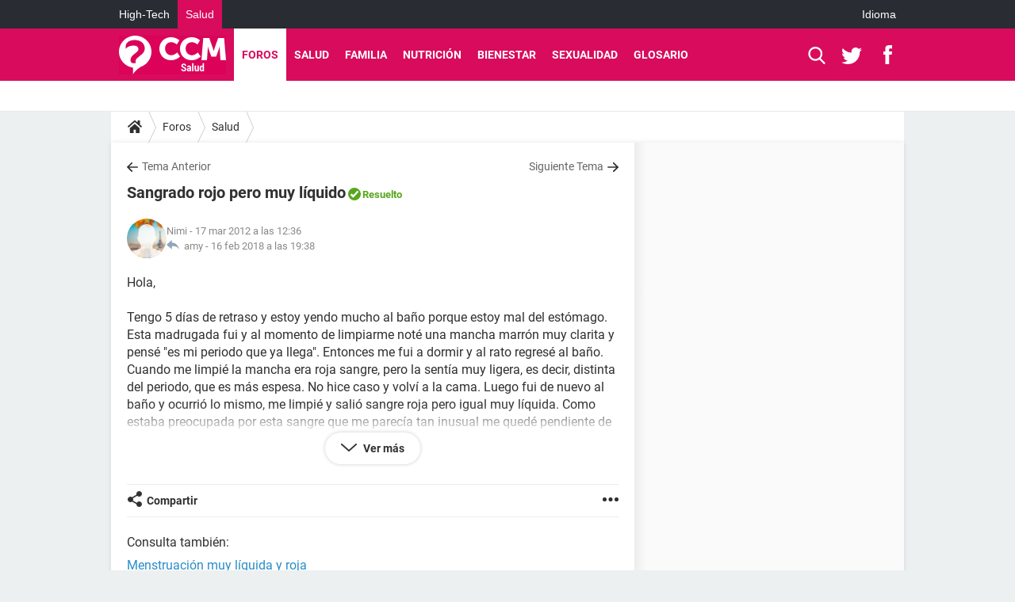

--- FILE ---
content_type: text/html; charset=UTF-8
request_url: https://salud.ccm.net/forum/affich-163907-sangrado-rojo-pero-muy-liquido
body_size: 20530
content:

<!--Akamai-ESI:PAGE:setreftime=1766417701/--><!DOCTYPE html>
<!--[if IE 8 ]> <html lang="es" dir="ltr" class="no-js ie8 lt-ie9 oldie"> <![endif]-->
<!--[if IE 9 ]> <html lang="es" dir="ltr" class="no-js ie9"> <![endif]-->
<!--[if gt IE 9]><!--> <html lang="es" dir="ltr"> <!--<![endif]-->

<head prefix="og: http://ogp.me/ns# fb: http://ogp.me/ns/fb#">
    <meta charset="utf-8">
    <meta http-equiv="X-UA-Compatible" content="IE=edge,chrome=1">
    <meta name="viewport" content="width=device-width, initial-scale=1.0" />

    <style>
        :root {
            --for-color-primary: #D90B5D;
            --for-color-primary--lighten: #f42376;
            --for-color-primary--darken: #c10a53;
        }
    </style>
    
    <title>Sangrado rojo pero muy líquido [Resuelto]</title>

<script>
    var dataLayer = [{"appConfig":{"subContainers":["GTM-M7SKCCH"]},"tagName1":"post-avec-ds-basic","site":"salud.ccm.net","environnement":"production","pageType/screenType":"classique","sessionType":"nonConnectee","userStatus":"Anonyme","forumTheme":"Salud","QuestionRepondue":"oui","QuestionResolue":"oui","NbReponses":4,"idArticle":163907,"idAuthor":0,"DateFinDiscussion":"16-02-2018","DateDebutDiscussion":"17-03-2012","level1":"forum","level2":"Salud","application":"forum","pageCategory":"Sujet Forum","theme":"Salud","country":"US","asnum":"16509"}];

            !function(e){"use strict";var t,n,o,r=function(){},s=Object.getOwnPropertyNames(window.console).reduce((function(e,t){return"function"==typeof console[t]&&(e[t]=r),e}),{}),a=function(){return s},i=e.console;if("object"==typeof e.JSON&&"function"==typeof e.JSON.parse&&"object"==typeof e.console&&"function"==typeof Object.keys){var c={available:["others.catch","others.show"],broadcasted:[]},u={available:["others.catch","others.show"]},d=(t=/^\s+(.*)\s+$/g,n=function(e){return Math.pow(9,e)},o=function(e){return parseInt((e.charCodeAt()<<9)%242)},{get:function(e){e=e.replace(t,"$1");for(var r=[0,0,0],s=0,a=0;s<e.length;s++)a=parseInt(s/r.length),r[s%3]+=parseInt(o(e[s])/n(a));for(s=0;s<r.length;s++)r[s]>255&&(r[s]=255);return r},toRGB:function(e){return"rgb("+e.join(",")+")"},visible:function(e){return e[0]>220||e[1]>220||e[2]>220?[0,0,0]:[255,255,255]}});e.getConsole=function(e){if("string"!=typeof e)throw"getConsole need a tag name (string)";var t=e.split(".");if(function(e){var t,n=e.split(".")[0];-1===c.available.indexOf(n)&&(c.available.push(n),(t=document.createEvent("CustomEvent")).initCustomEvent("getConsole.tag.available",0,0,n),document.dispatchEvent(t)),-1===u.available.indexOf(e)&&(u.available.push(e),(t=document.createEvent("CustomEvent")).initCustomEvent("getConsole.fulltag.available",0,0,n),document.dispatchEvent(t))}(e=t[0]),-1!==c.broadcasted.indexOf(e)){var n=function(e){var t=[],n=[];return e.forEach((function(e){t.push("%c "+e.name+" "),n.push("background-color:"+e.bgColor+";color:"+e.color+";border-radius:2px;")})),[t.join("")].concat(n)}(t.map((function(e){var t=d.get(e);return{name:e,color:d.toRGB(d.visible(t)),bgColor:d.toRGB(t)}}))),o=["log","warn","error","info","group","groupCollapsed","groupEnd"].reduce(((e,t)=>(e[t]=n.reduce(((e,t)=>e.bind(window.console,t)),window.console[t]),e)),{});return Object.keys(i).forEach((function(e){void 0===o[e]&&(o[e]=i[e])})),o}return a()},e.getConsole.tags=c,c.broadcasted=function(){try{var e=localStorage.getItem("getConsole");e=null===e?[]:JSON.parse(e)}catch(t){e=[]}return e}(),-1!==c.broadcasted.indexOf("others.catch")&&(e.console=e.getConsole("others.show"))}else e.getConsole=a}(window),logger={_buffer:[],log:function(){"use strict";this._buffer.push(arguments)}},function(e){"use strict";var t={domains:["hpphmfubhnbobhfs","bnb{po.betztufn","beoyt","epvcmfdmjdl","hpphmftzoejdbujpo","wjefptufq","s77ofu","ufbet","vosvmznfejb","tnbsubetfswfs","tljnsftpvsdft","{fcftupg","uumce","hpphmfbqjt","wjefpqmb{b","hpphmfbetfswjdft","fggfdujwfnfbtvsf","pvucsbjo","ubcppmb"],classes:"ufyuBe!BeCpy!qvc`411y361!qvc`411y361n!qvc`839y:1!ufyu.be!ufyuBe!Mjhbuvt!ufyu`be!ufyu`bet!ufyu.bet!ufyu.be.mjolt",event:{category:"pbt`mpbefe",action:"gbjm"}},n=e.getConsole("inObs"),o=0,r={},s=function(e,t){return t=t||1,e.split("").map((function(e){return String.fromCharCode(e.charCodeAt()+t)})).join("")},a=[];e.integrityObserver={state:{net:null,dom:null,perf:null},corrupted:0,listen:function(e){this.corrupted?e(this.state):a.push(e)},sendToListeners:function(){a.forEach(function(e){e(this.state)}.bind(this))},reportCorruption:function(){var e=function(){"undefined"!=typeof ga?ga("send",{hitType:"event",eventCategory:s(t.event.category,-1),eventAction:s(t.event.action,-1),nonInteraction:1}):setTimeout(e,100)};e()},reportListCorruption:function(){var e,t=[];for(e in this.state)this.state[e]&&t.push(e);t.length>0&&((new Image).src="https://lists.ccmbg.com/st?t="+encodeURIComponent(t.join(","))+"&d="+window.location.host.split(/\./).slice(0,-1).join("."))},reportChange:function(){this.sendToListeners(),this.reportCorruption()},init:function(){var e=function(e){return function(t){this.state[e]=t,t&&(!this.corrupted&&this.reportChange(),this.corrupted=1)}.bind(this)};!function(e){if("undefined"!=typeof MutationObserver){var n=document.createElement("div"),o=document.getElementsByTagName("html")[0],r={},a={childList:1,attributes:1,characterData:1,subtree:1},i=0,c=new MutationObserver((function(t){t.forEach((function(t){"style"===t.attributeName&&(c.disconnect(),"none"===t.target.style.display&&!e.called&&(e.called=1)&&e.call(r,1))}))})),u=new MutationObserver((function(t){t.forEach((function(t){try{if("childList"===t.type&&"HTML"===t.target.nodeName&&t.addedNodes.length&&"BODY"===t.addedNodes[0].nodeName&&!i){i=1,t.addedNodes[0].appendChild(n);var o=getComputedStyle(n);if(r=t.addedNodes[0],u.disconnect(),/Trident/.test(navigator.userAgent))return void setTimeout((function(){!e.called&&(e.called=1)&&e.call(r,0)}),50);setTimeout((function(){t.addedNodes[0].removeChild(n)}),60),c.disconnect(),e.call(t.addedNodes[0],"none"===o.getPropertyValue("display")||/url\("about:abp/.test(o.getPropertyValue("-moz-binding")))}}catch(e){}}))}));n.className=s(t.classes,-1),n.style.display="block",u.observe(o,a),c.observe(n,a)}else e.call(0,0)}(e.call(this,"dom")),function(e,a){if("undefined"!=typeof MutationObserver&&void 0!==URL.prototype){var i=document.getElementsByTagName("html")[0],c=0,u=new MutationObserver((function(i){i.forEach((function(i){try{var d,l,f,p="",g=new Date,h=function(){};if("childList"===i.type&&i.addedNodes.length&&void 0!==(d=i.addedNodes[0]).src&&("SCRIPT"===(p=d.nodeName)||"IFRAME"===p)){try{l=new URL(d.src),f=l&&l.host?l.host.split(/\./).slice(-2).shift():null}catch(e){}h=i.addedNodes[0].onerror,i.addedNodes[0].onerror=function(){try{n.warn("Missing script",d.src),!c&&f&&-1!==t.domains.indexOf(s(f))&&(new Date).getTime()-g.getTime()<1500&&(n.warn("Integrity violation on ",d.src," not observing anymore !"),u.disconnect(),c=1,e(1)),"function"==typeof h&&h.apply(this,Array.prototype.slice.call(arguments))}catch(e){}},"function"==typeof performance.getEntriesByType&&o<2&&"SCRIPT"===p&&-1!==t.domains.indexOf(s(f))&&(void 0===r[f]||"hpphmfubhnbobhfs"===s(f))&&(r[f]=1,i.addedNodes[0].addEventListener("load",(function(){-1===performance.getEntriesByType("resource").map((function(e){return e.name})).indexOf(d.src)&&2==++o&&(u.disconnect(),a(1))})))}}catch(e){}}))}));u.observe(i,{childList:1,attributes:1,characterData:1,subtree:1})}else e.call(0,0)}(e.call(this,"net"),e.call(this,"perf")),window.addEventListener("load",function(){this.reportListCorruption()}.bind(this))}},"function"==typeof Object.bind&&e.integrityObserver.init()}(window),function(e,t,n,o){"use strict";void 0===e._gtm&&(e._gtm={events:{on:[],ready:[],readyAll:[],trigger:function(e){this._trigger.push(e)},_trigger:[]},versions:{},onReady:[]}),void 0===e._gtm.versions&&(e._gtm.versions={}),e._gtm.versions.staticheader=1,e._gtm.state="loading";var r=dataLayer[0].appConfig,s=["GTM-N4SNZN"],a=r.subContainers||[],i=e.getConsole("GTM").log,c=function(e){if(void 0!==t.dispatchEvent){var n=null;"function"==typeof Event?n=new Event(e):(n=t.createEvent("Event")).initEvent(e,0,0),t.dispatchEvent(n)}},u=function(){u.state++,u.state===s.length&&(e._gtm.state="loaded",c("gtm.loaded"))},d=function(){e._gtm.state="error",c("gtm.error"),l.clearWorkspacesInfo(this)};u.state=0,s=s.concat(a),i("Loading sub containers:",a);var l={infoKey:"ccm_gtm_workspaces",workspacesInfo:{},fetchWorkspacesInfo:function(){try{this.workspacesInfo=this.getInfoFromQuerystring()||this.getInfoFromCookie()||{}}catch(e){console.error("Cannot get workspaces info.",e)}},parseWorkspacesInfo:function(e){for(var t={},n=e.split("|"),o=0;o<n.length;o++){var r=n[o].split("::");3===r.length&&(t[r[0]]={container:r[0],workspace:r[1],auth:r[2]})}return t},removeInfoFromQuerystring:function(){if(""===e.location.search)return"";for(var t=e.location.search.substring(1).split("&"),n=[],o=0;o<t.length;o++){t[o].split("=")[0]!==this.infoKey&&n.push(t[o])}return"?"+n.join("&")},generatePreviewQuery:function(e){try{var t=this.workspacesInfo[e];return t?(i("["+t.container+'] loading custom workspace "'+t.workspace+'"'),dataLayer[0].appConfig.previewWorkspaces=dataLayer[0].appConfig.previewWorkspaces||[],dataLayer[0].appConfig.previewWorkspaces.push(t),"&gtm_auth="+t.auth+"&gtm_preview="+t.workspace+"&gtm_cookies_win=x"):""}catch(t){return console.error('Cannot generate preview query for container "'+e+'"',t),""}},getInfoFromQuerystring:function(){for(var t=(e.location.search||"").substring(1).split("&"),n=0;n<t.length;n++){var o=t[n].split("=");if(decodeURIComponent(o[0])===this.infoKey)return this.parseWorkspacesInfo(decodeURIComponent(o[1]))}return null},getInfoFromCookie:function(){try{var t=e.document.cookie.match("(^|;) ?"+this.infoKey+"=([^;]*)(;|$)");if(t)return this.parseWorkspacesInfo(decodeURIComponent(t[2]))}catch(e){}return null},clearWorkspacesInfo:function(t){try{var n=t.getAttribute("data-id");if(this.workspacesInfo[n]){i('Cannot load container "'+n+'". Clearing cookie and querystring param...');var o=e.location.hostname.split("."),r=o.length;o=r>2&&"br"===o[r-1]&&"com"===o[r-2]?o.slice(-3).join("."):o.slice(-2).join("."),document.cookie=this.infoKey+"=; domain= "+o+"; path=/; expires=Thu, 01 Jan 1970 00:00:01 GMT;";var s=this.removeInfoFromQuerystring();e.location.search=s}}catch(e){console.error("Cannot clear workspaces info.",e)}}};l.fetchWorkspacesInfo();for(var f=0,p=s.length;f<p;++f){e[o]=e[o]||[],e[o].push({"gtm.start":(new Date).getTime(),event:"gtm.js"});var g=l.generatePreviewQuery(s[f]),h=t.getElementsByTagName(n)[0],m=t.createElement(n);m.async=1,m.onload=u,m.onerror=d,m.setAttribute("data-id",s[f]),m.src="https://www.googletagmanager.com/gtm.js?id="+s[f]+g,h.parentNode.insertBefore(m,h)}}(window,document,"script","dataLayer"),OAS_AD_BUFFER=[],OAS_AD=function(){OAS_AD_BUFFER.push(Array.prototype.slice.call(arguments))},function(e){"use strict";function t(t){t instanceof ErrorEvent&&e._gtm.errors.push({message:t.message,stack:t.error?t.error.stack:void 0,name:t.error?t.error.name:void 0,filename:t.filename,line:t.lineno,column:t.colno})}function n(t){t.reason instanceof Error?e._gtm.errors.push({message:t.reason.message,stack:t.reason.stack,name:t.reason.name,promise:1,filename:t.reason.filename,line:t.reason.lineno,column:t.reason.colno}):e._gtm.errors.push({message:t.reason,promise:1})}e._gtm=e._gtm||{},e._gtm.errors=[],e._gtm.errors.types=[],e._gtm.errors.types.push({type:"error",callback:t}),e.addEventListener("error",t),e._gtm.errors.types.push({type:"unhandledrejection",callback:n}),e.addEventListener("unhandledrejection",n)}(window);    

    dataLayer.push({"event":"app.config","appConfig":{"asl":{"sitepage":"\/forum","keywords":["parallaxeinfeed","salud","forum-163907","forum"]}}});
</script>


    <meta name="description" content="Mejor respuesta: Hola, Te recomiendo esperar a que te llegue tu menstruación. En caso de retrasarse por 3 meses te recomiendo acudir con el Ginecólogo. Gracias por escribir...." />
    <meta name="theme-color" content="#d90b5d" />
    <meta name="msapplication-TileColor" content="#d90b5d" />
    <meta name="msapplication-TileImage" content="https://astatic.ccmbg.com/sante-medecine.journaldesfemmes.fr_i18n/_skin/_univers/img/favicon/mstile-144x144.png?2" />
    <meta name="msapplication-config" content="https://astatic.ccmbg.com/sante-medecine.journaldesfemmes.fr_i18n/_skin/_univers/img/favicon/browserconfig.xml" />
    <meta name="twitter:card" content="summary_large_image" />
    <meta name="twitter:title" content="Sangrado rojo pero muy líquido" />
    <meta name="twitter:image" content="https://astatic.ccmbg.com/sante-medecine.journaldesfemmes.fr_i18n/_skin/_univers/img/favicon/og-image-1200x630.png" />
    <meta name="referrer" content="always" />
    <meta name="googlebot" content="snippet,archive" />
    <meta name="robots" content="index, follow,max-snippet:-1, max-image-preview:large, max-video-preview:15" />
    <meta property="og:title" content="Sangrado rojo pero muy líquido"/>
    <meta property="og:type" content="website"/>
    <meta property="og:url" content="https://salud.ccm.net/forum/affich-163907-sangrado-rojo-pero-muy-liquido"/>
    <meta property="og:image" content="https://astatic.ccmbg.com/sante-medecine.journaldesfemmes.fr_i18n/_skin/_univers/img/favicon/og-image-1200x630.png"/>
    <meta property="twitter:url" content="https://salud.ccm.net/forum/affich-163907-sangrado-rojo-pero-muy-liquido"/>
    <meta property="og:site_name" content="CCM Salud"/>
    <meta http-equiv="Content-Language" content="es"/>
    <meta property="atm" content="aHR0cHM6Ly9zYWx1ZC5jY20ubmV0L2ZvcnVtL2FmZmljaC0xNjM5MDctc2FuZ3JhZG8tcm9qby1wZXJvLW11eS1saXF1aWRv" />
    <link rel="canonical" href="https://salud.ccm.net/forum/affich-163907-sangrado-rojo-pero-muy-liquido" />
    
    <link rel="icon" href="https://astatic.ccmbg.com/sante-medecine.journaldesfemmes.fr_i18n/_skin/_univers/img/favicon/favicon-32x32.png?2" sizes="32x32" type="image/png" />
    <link rel="icon" href="https://astatic.ccmbg.com/sante-medecine.journaldesfemmes.fr_i18n/_skin/_univers/img/favicon/favicon-16x16.png?2" sizes="16x16" type="image/png" />
    <link rel="icon" href="https://astatic.ccmbg.com/sante-medecine.journaldesfemmes.fr_i18n/_skin/_univers/img/favicon/android-chrome-192x192.png?2" sizes="192x192" type="image/png" />
    <link rel="apple-touch-icon" href="https://astatic.ccmbg.com/sante-medecine.journaldesfemmes.fr_i18n/_skin/_univers/img/favicon/apple-touch-icon-57x57.png?2" sizes="57x57" />
    <link rel="apple-touch-icon" href="https://astatic.ccmbg.com/sante-medecine.journaldesfemmes.fr_i18n/_skin/_univers/img/favicon/apple-touch-icon-60x60.png?2" sizes="60x60" />
    <link rel="apple-touch-icon" href="https://astatic.ccmbg.com/sante-medecine.journaldesfemmes.fr_i18n/_skin/_univers/img/favicon/apple-touch-icon-72x72.png?2" sizes="72x72" />
    <link rel="apple-touch-icon" href="https://astatic.ccmbg.com/sante-medecine.journaldesfemmes.fr_i18n/_skin/_univers/img/favicon/apple-touch-icon-76x76.png?2" sizes="76x76" />
    <link rel="apple-touch-icon" href="https://astatic.ccmbg.com/sante-medecine.journaldesfemmes.fr_i18n/_skin/_univers/img/favicon/apple-touch-icon-114x114.png?2" sizes="114x114" />
    <link rel="apple-touch-icon" href="https://astatic.ccmbg.com/sante-medecine.journaldesfemmes.fr_i18n/_skin/_univers/img/favicon/apple-touch-icon-120x120.png?2" sizes="120x120" />
    <link rel="apple-touch-icon" href="https://astatic.ccmbg.com/sante-medecine.journaldesfemmes.fr_i18n/_skin/_univers/img/favicon/apple-touch-icon-144x144.png?2" sizes="144x144" />
    <link rel="apple-touch-icon" href="https://astatic.ccmbg.com/sante-medecine.journaldesfemmes.fr_i18n/_skin/_univers/img/favicon/apple-touch-icon-152x152.png?2" sizes="152x152" />
    <link rel="apple-touch-icon" href="https://astatic.ccmbg.com/sante-medecine.journaldesfemmes.fr_i18n/_skin/_univers/img/favicon/apple-touch-icon-180x180.png?2" sizes="180x180" />
    <link rel="preload" href="https://astatic.ccmbg.com/ccmcms_commentcamarche/dist/external/fonts/Roboto-Gfonts-Regular.woff2" crossorigin as="font" />
    <link rel="preload" href="https://astatic.ccmbg.com/ccmcms_commentcamarche/dist/external/fonts/Roboto-Gfonts-Bold.woff2" crossorigin as="font" />
        <link rel="manifest" href="https://astatic.ccmbg.com/sante-medecine.journaldesfemmes.fr_i18n/_skin/_univers/img/favicon/manifest.json"  />
    <link rel="mask-icon" href="https://astatic.ccmbg.com/sante-medecine.journaldesfemmes.fr_i18n/_skin/_univers/img/favicon/safari-pinned-tab.svg?2" color="#d90b5d" />
    
<link rel="stylesheet" media="all" href="https://astatic.ccmbg.com/www.commentcamarche.net_i18n/dist/app/css/chunks/site_sante_inter.5a1b3163ca64f1bacdc7.css" /><link rel="stylesheet" media="all" href="https://astatic.ccmbg.com/www.commentcamarche.net_i18n/dist/app/css/chunks/skin_forum.ca3f284e66398a9dd082.css" />

<script type="application/ld+json">{"@context":"https://schema.org","@type":"WebPage","breadcrumb":{"@type":"BreadcrumbList","itemListElement":[{"@type":"ListItem","position":1,"name":"Inicio","item":"https://salud.ccm.net/"},{"@type":"ListItem","position":2,"name":"Foros","item":"https://salud.ccm.net/forum/"},{"@type":"ListItem","position":3,"name":"Salud","item":"https://salud.ccm.net/forum/salud-14"}]},"name":"Sangrado rojo pero muy líquido [Resuelto]","url":"https://salud.ccm.net/forum/affich-163907-sangrado-rojo-pero-muy-liquido"}</script>
    </head>

<body class="flex-layout ntw_ccmms">
    <div class="jOverlay overlay"></div>
    <a name="top"></a>
    
    <div id="ctn_x02"><div id="ba_x02" class="ba x02"><script>OAS_AD("x02");</script></div></div>
    <div id="tt" style="display:none">
        <div id="tttop"></div>
        <div id="ttcont"></div>
        <div id="ttbot"></div>
    </div>
    <span class="tooltips" style="display:none" id="ntt"><span id="nttcont"></span><span class="arrowDown"></span></span>

    <div id="oasLayout" class="layout--flexbox">

        <img src="https://akm-static.ccmbg.com/a/aHR0cDovL3NhbHVkLmNjbS5uZXQvZm9ydW0vYWZmaWNoLTE2MzkwNy1zYW5ncmFkby1yb2pvLXBlcm8tbXV5LWxpcXVpZG8=/alpha.png" style="position: absolute;"><header class="ccm_header--rwd jHeader" data-cookie-prefix="">
    <div class="ccm_header__top">
      <div class="layout">
        <span data-target="jMenuBox" class="jDropBtn jDropMenuBtn ccm_header__click_trigger">
          <span>Menu</span>
          <svg viewBox="0 0 440.307 440.307" class="svg_icon svg_icon--cross">
              <g fill="#fff" class="svg_icon_g">
                  <polygon points="440.307,58.583 381.723,0 220.153,161.57 58.584,0 0,58.583 161.569,220.153 0,381.723 58.584,440.307    220.153,278.736 381.723,440.307 440.307,381.723 278.736,220.153"/>
              </g>
          </svg>
        </span>
          <a href="https://salud.ccm.net/" class="app_logo">
              <img width="113" height="41" class="ccmcss_rwd_header__logo" src="https://astatic.ccmbg.com/www.commentcamarche.net_i18n/_skin/assets/img/logos/ms--es.svg" alt="CCM Salud">
          </a>
          <nav id="jMainNav" class="ccm_header__nav jDropBox jMenuBox" role="navigation">
            <ul id="mmenu_ul_id">
                <li class="ccm_ico_home">
                <a href="https://salud.ccm.net/">
                    <span>Inicio</span>
                </a>
                <div class="ccm_submenu">
                                    </div>
            </li>
                    <li class="selected current">
                <a href="/forum/">Foros</a>
                            </li>
                        <li>
                <a href="/faq/salud-5">Salud</a>
                            </li>
                        <li>
                <a href="/faq/bebe-14">Familia</a>
                            </li>
                        <li>
                <a href="/faq/nutricion-22">Nutrici&oacute;n</a>
                            </li>
                        <li>
                <a href="/faq/deporte-y-salud-29">Bienestar</a>
                            </li>
                        <li>
                <a href="/faq/sexologia-11">Sexualidad</a>
                            </li>
                        <li>
                <a href="/faq/fichas-de-salud-47">Glosario</a>
                            </li>
            </ul>
              <p>
                <a href="https://salud.ccm.net/forum/new" class="ico--new btn--size-xl btn--size-full btn--bg-channel" id="create_new_question">Haz una pregunta</a>
              </p>
          </nav>
          <div class="ccm_header__right">
            <ul>
                <li class="ccm_header__btn_search">
                  <a href="javascript:void(0)" data-target="jSearchBox" class="jDropBtn">
                    <svg viewBox="-281 404.9 32 32" class="svg_icon svg_icon--search"><path class="svg_icon_g" d="M-280 432.1c-1.2 1.1-1.3 2.9-.2 4s2.9 1 4-.2l6.4-7.6c.7-.8 1-1.6 1-2.3 2.1 1.8 4.8 2.9 7.8 2.9 6.6 0 12-5.4 12-12s-5.4-12-12-12-12 5.4-12 12c0 3 1.1 5.7 2.9 7.8-.7 0-1.5.3-2.3 1l-7.6 6.4zm11-15.2c0-4.4 3.6-8 8-8s8 3.6 8 8-3.6 8-8 8-8-3.6-8-8z"></path></svg>
                  </a>
                </li>
            </ul>
        </div>
      </div>

    </div>

    <div class="ccm_header__search jDropBox jSearchBox">
        <form action="https://salud.ccm.net/search/index" method="get" id="jContentSearchForm" role="search">
            <fieldset>
                <legend>Buscar</legend>
                <input placeholder="Buscar" name="q" value="" type="search">
                <button type="submit" class="ccm_ico--search"></button>
            </fieldset>
        </form>
        <div class="jDropBoxOverlay ccm_header__overlay"></div>
    </div>

    <div class="ccm_header__login jDropBox jLoginBox">
    <div class="ccm_header__overlay jDropBoxOverlay"></div>
  </div>
</header>

<header role="banner" class="ccm_header ccm_header--new">
    <div class="ccm_top_bar">
    <div class="layout">
                    <div role="main" class="layout_main">
                <ul class="ccmNetwork">
                                    <li>
                        <a href="https://es.ccm.net">
                            High-Tech                        </a>
                    </li>
                                        <li class="selected">
                        <a href="/">
                            Salud                        </a>
                    </li>
                                    </ul>
            </div>
                    <div class="layout_right"><ul class="ccm_top_nav">
    <li id="language" class="ccm_usermenu_language">
        <a href="javascript:void(0);" class="ccm_usermenu_language__btn">Idioma</a>

        <div class="ccm_box_hover">
            <ul>
                                    <li>
                        <a href="https://salud.ccm.net"
                           lang="es">Español</a>
                    </li>
                                    <li>
                        <a href="https://saude.ccm.net"
                           lang="pt">Português</a>
                    </li>
                                    <li>
                        <a href="https://magazinedelledonne.it"
                           lang="it">Italiano</a>
                    </li>
                            </ul>
        </div>
    </li>
</ul>
</div>
    </div>
</div>
    <div class="ccm_middle_bar">
        <div class="layout">
            <div class="ccm_logo_ccm">
                <a href="https://salud.ccm.net/" title="CCM Salud">
                    <img width="113" height="41"
                         src="https://astatic.ccmbg.com/www.commentcamarche.net_i18n/_skin/assets/img/logos/ms--es.svg"
                         alt="CCM Salud"
                    />
                </a>
            </div>
            <div class="ccm_social_header">
                <a id="jSearchBt" href="javascript:void(0)" class="ccm_ico--search"></a>

                                     <a href="https://twitter.com/ccmsalud" target="_blank" rel="noopener noreferrer" class="ccm_ico--twitter ccm_social_header__tw">
                         <img src="https://astatic.ccmbg.com/www.commentcamarche.net_i18n/_skin/_common/img/shim.gif"
                              alt="CCM Salud / Twitter"
                              title="CCM Salud / Twitter"
                              width="1"
                              height="1" />
                     </a>
                
                                    <a href="https://www.facebook.com/CCM.Salud" target="_blank" rel="noopener noreferrer" class="ccm_ico--facebook ccm_social_header__fb">
                        <img src="https://astatic.ccmbg.com/www.commentcamarche.net_i18n/_skin/_common/img/shim.gif"
                             alt="CCM Salud / Facebook"
                             title="CCM Salud / Facebook"
                             width="1"
                             height="1" />
                    </a>
                
                
                
                <div id="jSearchForm" class="ccm_header_form">
                     <form action="https://salud.ccm.net/search/index"
                           method="get" class="headerFooter" data-inputupdate="true">
                         <fieldset>
                             <legend>Buscar</legend>
                             <input type="text"
                                    placeholder="Buscar"
                                    class="ccm_search"
                                    name="q"
                                    id="searchform_input"
                                                              >
                             <input type="hidden" value="0" name="already_focused" id="searchform_focused">
                             <input type="submit" value="OK" class="ccm_submit">
                         </fieldset>
                     </form>
                </div><!-- /ccm_header_form -->
            </div>
            <nav id="ccm_nav" role="navigation">
               <div id="ccm_scroller">
                   <div class="layout_ct">

                       <ul id="mmenu_ul_id">
        <li class="ccm_ico_home">
        <a href="https://salud.ccm.net/">
            <span>Inicio</span>
        </a>
        <div class="ccm_submenu">
                    </div>
    </li>
        <li class="selected current">
        <a href="/forum/">Foros        </a>
            </li>
            <li>
        <a href="/faq/salud-5">Salud        </a>
            </li>
            <li>
        <a href="/faq/bebe-14">Familia        </a>
            </li>
            <li>
        <a href="/faq/nutricion-22">Nutrici&oacute;n        </a>
            </li>
            <li>
        <a href="/faq/deporte-y-salud-29">Bienestar        </a>
            </li>
            <li>
        <a href="/faq/sexologia-11">Sexualidad        </a>
            </li>
            <li>
        <a href="/faq/fichas-de-salud-47">Glosario        </a>
            </li>
        </ul>
                    </div>
               </div>
                          </nav>
       </div>
   </div><!-- /ccm_middle_bar -->
</header>


        
                    <div class="app_layout_header">
                <div class="ccmcss_oas_top" data-adstrad="Publicidad">
                    
    <div id="ctn_top"><div id="ba_top" class="ba top"><script>OAS_AD("Top");</script></div></div>
                </div>

            </div>
        
        <div class="app_layout">

            <section class="app_layout_top">
    <div class="forum_breadcrumb__wrapper" id="jBreadcrumb">
    
    <nav class="cp_breadcrumb">
        <ul class="cp_breadcrumb__list">
                            <li class="cp_breadcrumb__item cp_breadcrumb__item--home">
                                <a href="https://salud.ccm.net/"
                >
                <svg xmlns="http://www.w3.org/2000/svg" viewBox="0 0 18 16" width="18" height="16" class="cp_breadcrumb__ico--home"><path fill="currentColor" d="M8.934 4.398 2.812 9.77a.163.163 0 0 1-.006.034.165.165 0 0 0-.005.034v5.439a.72.72 0 0 0 .202.51.637.637 0 0 0 .48.215H7.57v-4.35h2.726V16h4.089a.636.636 0 0 0 .479-.215.72.72 0 0 0 .202-.51V9.837a.168.168 0 0 0-.01-.068L8.934 4.4Z"/><path fill="currentColor" d="M17.876 7.402 15.43 5.247V.415a.381.381 0 0 0-.1-.273.337.337 0 0 0-.257-.106H12.93a.338.338 0 0 0-.257.106.382.382 0 0 0-.1.273v2.309L9.849.308A1.256 1.256 0 0 0 9 0c-.327 0-.61.103-.848.308L.124 7.402a.351.351 0 0 0-.123.255.4.4 0 0 0 .078.278l.693.876c.06.071.137.115.234.13.09.009.179-.02.268-.082L9 2.025l7.726 6.834c.06.055.138.082.235.082h.033a.375.375 0 0 0 .235-.13l.692-.876a.4.4 0 0 0 .078-.279.352.352 0 0 0-.123-.254Z"/></svg>
                </a>
    
                </li>
                            <li class="cp_breadcrumb__item">
                                <a href="https://salud.ccm.net/forum/"
                >
                Foros
                </a>
    
                </li>
                            <li class="cp_breadcrumb__item">
                                <a href="https://salud.ccm.net/forum/salud-14"
                >
                Salud
                </a>
    
                </li>
                    </ul>
    </nav>

    </div>
</section>
                        
            <div class="app_layout_ct">
                <div class="app_layout_ct__1">
                                        <div class="app_layout_ct__2">
                                                <div role="main" class="app_layout_main">
                            <div id="InfMsgDiv">
    </div>
<div id="ctn_163907">

    <div class=" jStickyHeightContent">
    
    <div id="content_ctn" class="ccm_forum_ctn">
    <div id="topic_question" class="for_topic_wrapper">
                <div class="for_topic" id="quesfullctn">
            <div class="topic_nav">
            <a href="/forum/affich-163901-flujo-marron" class="topic_nav__prev ico--prev" title="Flujo marron">Tema Anterior</a>
                <a href="/forum/affich-163981-bolas-con-dolor-debajo-de-los-pezones" class="topic_nav__next ico--next" title="bolas con dolor debajo de los pezones">Siguiente Tema</a>
    </div>    <header class="for_topic__title solved" id="question">
        <script type="application/ld+json">{"@context":"https:\/\/schema.org","@type":"QAPage","url":"https:\/\/salud.ccm.net\/forum\/affich-163907-sangrado-rojo-pero-muy-liquido","mainEntity":{"@type":"Question","author":{"@type":"Person","name":"Nimi"},"name":"Sangrado rojo pero muy líquido Resuelto","text":"Hola, \r\n\r\nTengo 5 días de retraso y estoy yendo mucho al baño porque estoy mal del estómago. Esta madrugada fui y al momento de limpiarme noté una mancha marrón muy clarita y pensé &quot;es mi periodo que ya llega&quot;. Entonces me fui a dormir y al rato regresé al baño. Cuando me limpié la mancha era roja sangre, pero la sentía muy ligera, es decir, distinta del periodo, que es más espesa. No hice caso y volví a la cama. Luego  fui de nuevo al baño y ocurrió lo mismo, me limpié y salió sangre roja pero igual muy líquida. Como estaba preocupada por esta sangre que me parecía tan inusual me quedé pendiente de lo que ocurría. A la media hora fui al baño a revisar qué había ocurrido y cuando me limpié salió transparente. Un rato después volví a ir y otra vez salió rojo sangre y muy líquido. No entiendo, ¿será sangrado de implantación? Eso ha pasado hace un momento, sigo esperando a ver si el flujo aumenta pero hasta ahora no ha pasado nada. \r\n\r\nOpiniones, por favor!!! \r\n\r\nGracias","upvoteCount":52,"dateCreated":"2012-03-17T12:36:55+01:00","answerCount":4,"acceptedAnswer":{"@type":"Answer","author":{"@type":"Person","name":"A.Herquinio","url":"https:\/\/salud.ccm.net\/profile\/user\/A.Herquinio"},"dateCreated":"2012-03-19T04:31:13+01:00","text":"Hola,\r\n\r\nTe recomiendo esperar a que te llegue tu menstruación. En caso de retrasarse por 3 meses te recomiendo acudir con el Ginecólogo.\r\n\r\nGracias por escribir.","url":"https:\/\/salud.ccm.net\/forum\/affich-163907-sangrado-rojo-pero-muy-liquido#1","upvoteCount":26,"comment":[{"@type":"Comment","author":{"@type":"Person","name":"alicitha"},"dateCreated":"2012-03-17T12:36:55+01:00","text":"Ola soy nuEva deje. Mis pastilaas anticonceptiva. El 5 de enero el 9 me llego la menstruación. El 11 de febrero. Despues. De tener. Relación. Sexual. Fui al baño y bote sangre. Muy clara  estoy asustada.","url":"https:\/\/salud.ccm.net\/forum\/affich-163907-sangrado-rojo-pero-muy-liquido#3"},{"@type":"Comment","author":{"@type":"Person","name":"amy"},"dateCreated":"2012-03-17T12:36:55+01:00","text":"Eres vampira","url":"https:\/\/salud.ccm.net\/forum\/affich-163907-sangrado-rojo-pero-muy-liquido#13"},{"@type":"Comment","author":{"@type":"Person","name":"amy"},"dateCreated":"2012-03-17T12:36:55+01:00","text":":)","url":"https:\/\/salud.ccm.net\/forum\/affich-163907-sangrado-rojo-pero-muy-liquido#14"}]},"suggestedAnswer":[{"@type":"Answer","author":{"@type":"Person","name":"Alurum","url":"https:\/\/salud.ccm.net\/profile\/user\/Alurum"},"dateCreated":"2014-05-26T23:36:35+02:00","text":"Que resultado tuviste? Si te bajo?","url":"https:\/\/salud.ccm.net\/forum\/affich-163907-sangrado-rojo-pero-muy-liquido#2","upvoteCount":19,"comment":[{"@type":"Comment","author":{"@type":"Person","name":"Alba3456","url":"https:\/\/salud.ccm.net\/profile\/user\/Alba3456"},"dateCreated":"2012-03-17T12:36:55+01:00","text":"Al final que tuvisteeee? Urgenteeww!?","url":"https:\/\/salud.ccm.net\/forum\/affich-163907-sangrado-rojo-pero-muy-liquido#7"}]},{"@type":"Answer","author":{"@type":"Person","name":"Evilla77","url":"https:\/\/salud.ccm.net\/profile\/user\/Evilla77"},"dateCreated":"2016-04-08T11:32:03+02:00","text":"Hola\r\nse que tiene años este post pero me ha pasado igual..me gustaria saber como fue todo al final..gracias\r\nun saludo","url":"https:\/\/salud.ccm.net\/forum\/affich-163907-sangrado-rojo-pero-muy-liquido#4","upvoteCount":6,"comment":[{"@type":"Comment","author":{"@type":"Person","name":"ladylo"},"dateCreated":"2012-03-17T12:36:55+01:00","text":"A mi también me esta pasando lo mismo,sabéis si es implantación por favor,estoy hasta como asustada de no saber que me pasa,un saludo chicas","url":"https:\/\/salud.ccm.net\/forum\/affich-163907-sangrado-rojo-pero-muy-liquido#5"},{"@type":"Comment","author":{"@type":"Person","name":"Evilla77"},"dateCreated":"2012-03-17T12:36:55+01:00","text":"Hola ladylo.. yo al final no estaba embarazada. Tuvo que ser algún desorden por estrés. Ak mes siguiente mi regla vino cuando se suponia y algo rara también seguía con muchos sintomas y he pasado semanas con la tripa hinchada como de embarazo..me estaba pasando como con el embarazo de mi niña pero me hice test y negativos..ahora esperando mi próxima regla para estos días y más tranquila parece que vuelve todo como antes..a veces el estrés juega muy malas pasadas. Saludos.","url":"https:\/\/salud.ccm.net\/forum\/affich-163907-sangrado-rojo-pero-muy-liquido#6"}]},{"@type":"Answer","author":{"@type":"Person","name":"181016","url":"https:\/\/salud.ccm.net\/profile\/user\/181016"},"dateCreated":"2017-02-25T22:01:05+01:00","text":"si estabas embarazada o era tu periodo? me pasa lo mismo cada ke voy al baño sangro de color un rojo muy diferente al normal y igual muy liquido.","url":"https:\/\/salud.ccm.net\/forum\/affich-163907-sangrado-rojo-pero-muy-liquido#9","upvoteCount":1,"comment":[{"@type":"Comment","author":{"@type":"Person","name":"Flor"},"dateCreated":"2012-03-17T12:36:55+01:00","text":"Me paso exactamente lo mismo y no era liquido de implantacion, yo habia tenido vaginitis e infeccion urinaria hacia un mes y fue como consecuencia de eso, a los dias siguientes me vino normal","url":"https:\/\/salud.ccm.net\/forum\/affich-163907-sangrado-rojo-pero-muy-liquido#10"},{"@type":"Comment","author":{"@type":"Person","name":"martu"},"dateCreated":"2012-03-17T12:36:55+01:00","text":"hola chicas estoy muy preocupada. me vino 4 dias antes de mi fecha. me bajo 3 dias muy poco casi nada pero rojo. ahora me esta bajando marron hace tres dias , pero es muy poquito. me ise el tes me dio negativo . me dijeron qe porqe me bajaba todavia.  que puede ser? repito el tes?","url":"https:\/\/salud.ccm.net\/forum\/affich-163907-sangrado-rojo-pero-muy-liquido#11"},{"@type":"Comment","author":{"@type":"Person","name":"Lucre"},"dateCreated":"2012-03-17T12:36:55+01:00","text":"Hola al final que pasó? Era tu periodo normal?","url":"https:\/\/salud.ccm.net\/forum\/affich-163907-sangrado-rojo-pero-muy-liquido#12"}]}]}}</script>        <a name="0"></a>
        <a name="p163907"></a>

        <h1 id="qtitle" >Sangrado rojo pero muy líquido</h1>

                    <span class="topic_status"><a href="https://salud.ccm.net/forum/salud-14/solved">Resuelto</a></span>
            <div class="topic_tags">

            <ul class="topic_tags__list">
                    </ul>
    
    </div>        <div class="for_topic__infos">
                <span class="for_actions">
            </span>
    <div class="forum_avatar_placeholder">    
    <figure class="ccm_avatar_anon_20 ccm_avatar_figure">
            </figure>
    </div>
            <div class="for_datas">
                                    <span>
                        Nimi                    </span>
                                    -
                            17 mar 2012 a las 12:36
                        <br>
                    <span class="ccm_ico--reply" title="&Uacute;ltima respuesta: "></span>
                    &nbsp;amy                    -
                    <a href="/forum/affich-163907-sangrado-rojo-pero-muy-liquido#14" class="for_datas__time">16 feb 2018 a las 19:38</a>
                                </div>
        </div>
    </header>
        <div class="jQdispctn for_topic__question typo_content"  style="max-height:245px;overflow:hidden">
        Hola, 
<br />
<br />Tengo 5 días de retraso y estoy yendo mucho al baño porque estoy mal del estómago. Esta madrugada fui y al momento de limpiarme noté una mancha marrón muy clarita y pensé &quot;es mi periodo que ya llega&quot;. Entonces me fui a dormir y al rato regresé al baño. Cuando me limpié la mancha era roja sangre, pero la sentía muy ligera, es decir, distinta del periodo, que es más espesa. No hice caso y volví a la cama. Luego  fui de nuevo al baño y ocurrió lo mismo, me limpié y salió sangre roja pero igual muy líquida. Como estaba preocupada por esta sangre que me parecía tan inusual me quedé pendiente de lo que ocurría. A la media hora fui al baño a revisar qué había ocurrido y cuando me limpié salió transparente. Un rato después volví a ir y otra vez salió rojo sangre y muy líquido. No entiendo, ¿será <a href='https://salud.ccm.net/faq/5245-sangrado-de-implantacion-spoting'>sangrado de implantación</a>? Eso ha pasado hace un momento, sigo esperando a ver si el flujo aumenta pero hasta ahora no ha pasado nada. 
<br />
<br />Opiniones, por favor!!! 
<br />
<br />Gracias            <div style="display: none" class="jQShowMoreWrapper for_topic__question__more">
                <button class="ico--chevron-down btn--border jQShowMoreBtn">
                    Ver más                </button>
            </div>
                </div>
    <footer class="for_buttons_bar jFooterButtonBar jBreakingNewsTriggerDisplay">
        


<div class="dropdown dropdown--share">
    <button type="button"
            class="ico--share dropdown__btn btn jNoNativeShareFunction"
            data-url="https://salud.ccm.net/forum/affich-163907-sangrado-rojo-pero-muy-liquido"
            data-title="Sangrado rojo pero muy líquido"
            data-text="Sangrado rojo pero muy líquido"
    >Compartir</button>

    <!-- desktop -->
    <ul role="menu" class="dropdown__menu jDropDownSharing" style="display:none;">
        <li>
            <a class="ico--x-twitter" target="_blank"
                href="https://twitter.com/share?url=https://salud.ccm.net/forum/affich-163907-sangrado-rojo-pero-muy-liquido"
                data-ga-event-click-category="Forum"
                data-ga-event-click-action="Share"
                data-ga-event-click-value="163907"
                data-ga-event-click-label="Twitter">
            </a>
        </li>
        <li>
            <a class="ico--facebook" target="_blank"
                href="https://www.facebook.com/sharer.php?u=https://salud.ccm.net/forum/affich-163907-sangrado-rojo-pero-muy-liquido"
                data-ga-event-click-category="Forum"
                data-ga-event-click-action="Share"
                data-ga-event-click-value="163907"
                data-ga-event-click-label="Facebook">
            </a>
        </li>
        <li>
            <a class="ico--mail"
                href="mailto:?subject=Sangrado%20rojo%20pero%20muy%20l%C3%ADquido&body=https%3A%2F%2Fsalud.ccm.net%2Fforum%2Faffich-163907-sangrado-rojo-pero-muy-liquido"
                data-ga-event-click-category="Forum"
                data-ga-event-click-action="Share"
                data-ga-event-click-value="163907"
                data-ga-event-click-label="Mail">
            </a>
        </li>
        <li class="copy-link">
            <button
                class="ico--copy-link copy-link__label jCopyLinkCheckbox"
                data-link="https://salud.ccm.net/forum/affich-163907-sangrado-rojo-pero-muy-liquido"
                data-shared-label="¡Copiado!"
                data-ga-event-click-category="Forum"
                data-ga-event-click-action="Share"
                data-ga-event-click-value="163907"
                data-ga-event-click-label="Copy">Copiar
            </button>
        </li>
    </ul>
</div>
            <div class="dropdown">
                <button type="button" class="ico--more dropdown__btn btn jDropDownContainer"
                        data-ga-event-click-category="Forum"
                        data-ga-event-click-action="Click"
                        data-ga-event-click-label="Click_3marks"></button>
                <ul role="menu" class="dropdown__menu jDropDownElement" style="display: none;">
                    <li><button 
                    data-ga-event-click-category="Forum" 
                    data-ga-event-click-action="Click" 
                    data-ga-event-click-label="Click_signal"
                    title="Denunciar" data-msgid="163907" class="ico--warning btn jOpenSignalPopup">Denunciar</button></li>                </ul>
            </div>
            </footer>
    <div id="jTopicMobileActionBarOffsetStart"></div>
    <aside class="topic_mobile-action-bar" id="jTopicMobileActionBar">
        


<div class="dropdown dropdown--share">
    <button type="button"
            class="ico--share dropdown__btn button--empty jNoNativeShareFunction"
            data-url="https://salud.ccm.net/forum/affich-163907-sangrado-rojo-pero-muy-liquido"
            data-title="Sangrado rojo pero muy líquido"
            data-text="Sangrado rojo pero muy líquido"
    >Compartir</button>

    <!-- desktop -->
    <ul role="menu" class="dropdown__menu jDropDownSharing" style="display:none;">
        <li>
            <a class="ico--x-twitter" target="_blank"
                href="https://twitter.com/share?url=https://salud.ccm.net/forum/affich-163907-sangrado-rojo-pero-muy-liquido"
                data-ga-event-click-category="Forum"
                data-ga-event-click-action="Share"
                data-ga-event-click-value="163907"
                data-ga-event-click-label="Twitter">
            </a>
        </li>
        <li>
            <a class="ico--facebook" target="_blank"
                href="https://www.facebook.com/sharer.php?u=https://salud.ccm.net/forum/affich-163907-sangrado-rojo-pero-muy-liquido"
                data-ga-event-click-category="Forum"
                data-ga-event-click-action="Share"
                data-ga-event-click-value="163907"
                data-ga-event-click-label="Facebook">
            </a>
        </li>
        <li>
            <a class="ico--mail"
                href="mailto:?subject=Sangrado%20rojo%20pero%20muy%20l%C3%ADquido&body=https%3A%2F%2Fsalud.ccm.net%2Fforum%2Faffich-163907-sangrado-rojo-pero-muy-liquido"
                data-ga-event-click-category="Forum"
                data-ga-event-click-action="Share"
                data-ga-event-click-value="163907"
                data-ga-event-click-label="Mail">
            </a>
        </li>
        <li class="copy-link">
            <button
                class="ico--copy-link copy-link__label jCopyLinkCheckbox"
                data-link="https://salud.ccm.net/forum/affich-163907-sangrado-rojo-pero-muy-liquido"
                data-shared-label="¡Copiado!"
                data-ga-event-click-category="Forum"
                data-ga-event-click-action="Share"
                data-ga-event-click-value="163907"
                data-ga-event-click-label="Copy">Copiar
            </button>
        </li>
    </ul>
</div>
    </aside>
            </div>
            </div>
    <div id="simili" class="simili_wrapper">
    <a name="simili"></a>
    <div class="hidelast">
        <span class="simili_wrapper__title">Consulta también: </span>        <ul>
            <li>
                    
            <span class="similiSearch ftBlue ftUnderline generated-token jTokenGenerator" data-token="aHR0cHM6Ly9zYWx1ZC5jY20ubmV0L3MvTWVuc3RydWFjaSUyNUMzJTI1QjNuK211eStsJTI1QzMlMjVBRHF1aWRhK3krcm9qYT9xbGMjaz1hYjRiYmQ5MGQ3NDJmNmYzODNhYTc0MTJmNmFlYTM4Nw==" >Menstruaci&oacute;n muy l&iacute;quida y roja</span>
    
                            </li>
                            <li>
                        
            <span class="similiSearch ftBlue ftUnderline generated-token jTokenGenerator" data-token="aHR0cHM6Ly9zYWx1ZC5jY20ubmV0L3MvTWVuc3RydWFjaSUyNUMzJTI1QjNuK211eStsJTI1QzMlMjVBRHF1aWRhP3FsYyNrPWFiNGJiZDkwZDc0MmY2ZjM4M2FhNzQxMmY2YWVhMzg3" >Menstruaci&oacute;n muy l&iacute;quida</span>
                        <span class="ftGrey3"> - Mejores respuestas</span>
                                </li>
                                <li>
                        
            <span class="similiSearch ftBlue ftUnderline generated-token jTokenGenerator" data-token="aHR0cHM6Ly9zYWx1ZC5jY20ubmV0L3MvTWVuc3RydWFjaW9uK2xpcXVpZGE/cWxjI2s9YWI0YmJkOTBkNzQyZjZmMzgzYWE3NDEyZjZhZWEzODc=" >Menstruacion liquida</span>
                        <span class="ftGrey3"> - Mejores respuestas</span>
                                </li>
                                <li>
                       
            <a class="ftUnderline ftBlue" href="https://salud.ccm.net/faq/8230-medula-osea-definicion" >Medula osea roja</a>
                        <span class="ftGrey3 simili_section"> - <a href="https://salud.ccm.net/faq/definiciones-48">Fichas prácticas -Definiciones</a> </span>
                </li>
                               <li>
                       
            <a class="ftUnderline ftBlue" href="https://salud.ccm.net/forum/affich-34991-coagulos-con-apariencia-de-un-pedazo-de-carne" >Menstruaci&oacute;n con co&aacute;gulos y carne</a>
                        <span class="ftGrey3 simili_section"> - <a href="https://salud.ccm.net/forum/sexualidad-11">Foro sexualidad</a> </span>
                </li>
                               <li>
                       
            <a class="ftUnderline ftBlue" href="https://salud.ccm.net/forum/affich-585391-acabo-de-menstruar-y-me-salen-pedazitos-de-carne" >Acabo de menstruar y me salen pedazitos de carne</a>
                        <span class="ftGrey3 simili_section"> - <a href="https://salud.ccm.net/forum/embarazo-2">Foro embarazo</a> </span>
                </li>
                               <li>
                       
            <a class="ftUnderline ftBlue" href="https://salud.ccm.net/forum/affich-860767-afectan-los-antibioticos-a-la-menstruacion" >Antibi&oacute;ticos y menstruaci&oacute;n</a>
                            <span class="ftGrey3" title="Discusión en resuelta el foro">✓</span>
                                        <span class="ftGrey3 simili_section"> - <a href="https://salud.ccm.net/forum/sexualidad-11">Foro sexualidad</a> </span>
                </li>
                               <li>
                       
            <a class="ftUnderline ftBlue" href="https://salud.ccm.net/faq/11400-anemia-y-menstruacion" >Anemia y menstruaci&oacute;n</a>
                        <span class="ftGrey3 simili_section"> - <a href="https://salud.ccm.net/faq/ideas-recibidas-7">Fichas prácticas -Ideas recibidas</a> </span>
                </li>
                       </ul>
    </div>
</div>

    <div id="ctn_infeed"><div id="ba_infeed" class="ba infeed"><script>OAS_AD("Infeed");</script></div></div>
        <a name="replieslist" class="jAddReplies"></a>
        <header class="for_answer_header">
                <h2>4 respuestas</h2>
        </header>
        
    <div id="answers" class="for_answer jViewMoreBox view-more--js__box" >

            <div class="for_answer__item " id="a164780"
        >
        <a name="p164780"></a>
        <a name="1"></a>
        <div class="for_answer__navigation">
                        <a href="#1" class="jGoAnchor" title="Mensaje actuel">Respuesta 1 / 4</a>
        </div>

        
                            <aside class="for_answer__is--best">
                    <div class="ico--check for_answer__is__label">Mejor respuesta</div>
                    

                </aside>
                    <div id="d164780" class="for_answer__item__ct">
                <header>
        <div class="for_actions">
                    </div>
        
            <span class=" generated-token jTokenGenerator" data-token="L3Byb2ZpbGUvdXNlci9BLkhlcnF1aW5pbw==" ><div class="forum_avatar_placeholder">    
    <figure class="ccm_avatar_anon_30 ccm_avatar_figure">
            </figure>
    </div>
</span>
            <div class="for_datas">
                
<span class="ccm_member">
        
            <span class=" generated-token jTokenGenerator" data-token="L3Byb2ZpbGUvdXNlci9BLkhlcnF1aW5pbw==" >        A.Herquinio
    </span>
        <span class="ccm_member__tooltips">
                    <span class="ccm_member__attr">Mensajes enviados</span>
            <span class="ccm_member__value">
                
            <span class=" generated-token jTokenGenerator" data-token="L2ZvcnVtL3MvbS9BLkhlcnF1aW5pbw==" >30001</span>
                </span>
                            <span class="ccm_member__attr">Fecha de inscripción</span>
            <span class="ccm_member__value">jueves, 28 de julio de 2011</span>
                            <span class="ccm_member__attr">Estatus</span>
            <span class="ccm_member__value">Miembro</span>
                            <span class="ccm_member__attr">Última intervención</span>
            <span class="ccm_member__value">lunes, 31 de marzo de 2014</span>
            </span>
</span>
            
            <span class=" generated-token jTokenGenerator" data-token="L3Byb2ZpbGUvdXNlci9BLkhlcnF1aW5pbz90YWI9dGhhbmtz" >        <span class="thanks_tag" title="24233 usuarios han votado por una respuesta de A.Herquinio">24.233</span>
    </span>
    
                    <br>
                    <a href="https://salud.ccm.net/forum/affich-163907-sangrado-rojo-pero-muy-liquido#1" class="for_datas__time">19 mar 2012 a las 04:31</a>
                        </div>
    </header>

    <div class="for_answer__content" >
                        <div id="best_answer_notice"></div>
                            <span class="typo_content">

                    Hola,
<br />
<br />Te recomiendo esperar a que te llegue tu menstruación. En caso de retrasarse por 3 meses te recomiendo acudir con el Ginecólogo.
<br />
<br />Gracias por escribir.
                </span>
                </div>
            </div>
                            <div class="ccm_answer__pugoo">
                        


    <div class="ccm_pugoo__sponso">
        <ins class="adsbygoogle sfadslot_1"
             style="display:inline-block;"
                
            data-language="es"
            data-ad-client="pub-3295671961621260"
            data-ad-slot="9304159522"
        >
        </ins>
    </div>
                    </div>
                        <div class="for_answer__comments" id="comments_164780">
                    <div class="for_answer__comment ">
                    
<div id="c712357" class="jCommentItem  ">
            <a name="p712357"></a>
    <a name="3"></a>
    <div id="d712357">
        
<header>
    <div class="for_actions">
                    </div>
    <a href="#3">
        <div class="forum_avatar_placeholder">    
    <figure class="ccm_avatar_anon_23 ccm_avatar_figure ccm_avatar_figure--subcom">
            </figure>
    </div>

    </a>
    <div class="for_datas">
                
<span>
    alicitha
</span>

    <br>
    <a href="#1" class="for_datas__time">11 feb 2015 a las 05:26</a>

    </div>
</header>
<div class="typo_content">

    Ola soy nuEva deje. Mis pastilaas anticonceptiva. El 5 de enero el 9 me llego la menstruación. El 11 de febrero. Despues. De tener. Relación. Sexual. Fui al baño y bote sangre. Muy clara  estoy asustada.
    </div>

<footer class="for_buttons_bar jFooterButtonBar">
    

            
    <div class="dropdown">
        <button type="button" class="ico--more dropdown__btn btn jDropDownContainer"></button>
        <ul role="menu" class="dropdown__menu jDropDownElement" style="display: none;">
                            <li><button title="Denunciar" data-msgid="712357"  class="ico--warning btn jOpenSignalPopup">Denunciar</button></li>
                    </ul>
    </div>
</footer>
    </div>
    </div>            </div>
        <div class="for_answer__comment ">
                    
<div id="c1396129" class="jCommentItem  ">
            <a name="p1396129"></a>
    <a name="13"></a>
    <div id="d1396129">
        
<header>
    <div class="for_actions">
                    </div>
    <a href="#13">
        <div class="forum_avatar_placeholder">    
    <figure class="ccm_avatar_anon_40 ccm_avatar_figure ccm_avatar_figure--subcom">
            </figure>
    </div>

    </a>
    <div class="for_datas">
                
<span>
    amy
</span>

    <br>
    <a href="#1" class="for_datas__time">16 feb 2018 a las 19:37</a>

    </div>
</header>
<div class="typo_content">

    Eres vampira
    </div>

<footer class="for_buttons_bar jFooterButtonBar">
    

            
    <div class="dropdown">
        <button type="button" class="ico--more dropdown__btn btn jDropDownContainer"></button>
        <ul role="menu" class="dropdown__menu jDropDownElement" style="display: none;">
                            <li><button title="Denunciar" data-msgid="1396129"  class="ico--warning btn jOpenSignalPopup">Denunciar</button></li>
                    </ul>
    </div>
</footer>
    </div>
    </div>            </div>
        <div class="for_answer__comment jHideComment">
                    
<div id="c1396130" class="jCommentItem jHideComment ">
                <a name="dernier"></a>
        <a name="p1396130"></a>
    <a name="14"></a>
    <div id="d1396130">
        
<header>
    <div class="for_actions">
                    </div>
    <a href="#14">
        <div class="forum_avatar_placeholder">    
    <figure class="ccm_avatar_anon_40 ccm_avatar_figure ccm_avatar_figure--subcom">
            </figure>
    </div>

    </a>
    <div class="for_datas">
                
<span>
    amy
</span>

    <br>
    <a href="#1" class="for_datas__time">16 feb 2018 a las 19:38</a>

    </div>
</header>
<div class="typo_content">

    :)
    </div>

<footer class="for_buttons_bar jFooterButtonBar">
    

            
    <div class="dropdown">
        <button type="button" class="ico--more dropdown__btn btn jDropDownContainer"></button>
        <ul role="menu" class="dropdown__menu jDropDownElement" style="display: none;">
                            <li><button title="Denunciar" data-msgid="1396130"  class="ico--warning btn jOpenSignalPopup">Denunciar</button></li>
                    </ul>
    </div>
</footer>
    </div>
    </div>            </div>
        </div>
        <div id="addCommentBest" class="jReplyContainer dontPrint">
    <form action="" method="post">
        <fieldset>
            <input type="hidden" actid="shcmtfrm" />
        </fieldset>
    </form>
    <div id="g164780" class="jForumEditor" style="display:none;"></div>
</div>    </div>
        <div class="jDisplayMostSimilarTagsItem for_answer__item " id="a573735"
         style="display:none">
        <a name="p573735"></a>
        <a name="2"></a>
        <div class="for_answer__navigation">
                        <a href="#2" class="jGoAnchor" title="Mensaje actuel">Respuesta 2 / 4</a>
        </div>

        
                    <div id="d573735" class="for_answer__item__ct">
                <header>
        <div class="for_actions">
                    </div>
        
            <span class=" generated-token jTokenGenerator" data-token="L3Byb2ZpbGUvdXNlci9BbHVydW0=" ><div class="forum_avatar_placeholder">    
    <figure class="ccm_avatar_anon_9 ccm_avatar_figure">
            </figure>
    </div>
</span>
            <div class="for_datas">
                
<span class="ccm_member">
        
            <span class=" generated-token jTokenGenerator" data-token="L3Byb2ZpbGUvdXNlci9BbHVydW0=" >        Alurum
    </span>
        <span class="ccm_member__tooltips">
                    <span class="ccm_member__attr">Mensajes enviados</span>
            <span class="ccm_member__value">
                
            <span class=" generated-token jTokenGenerator" data-token="L2ZvcnVtL3MvbS9BbHVydW0=" >14</span>
                </span>
                            <span class="ccm_member__attr">Fecha de inscripción</span>
            <span class="ccm_member__value">sábado, 24 de mayo de 2014</span>
                            <span class="ccm_member__attr">Estatus</span>
            <span class="ccm_member__value">Miembro</span>
                            <span class="ccm_member__attr">Última intervención</span>
            <span class="ccm_member__value">lunes, 26 de mayo de 2014</span>
            </span>
</span>
            
            <span class=" generated-token jTokenGenerator" data-token="L3Byb2ZpbGUvdXNlci9BbHVydW0/dGFiPXRoYW5rcw==" >        <span class="thanks_tag" title="50 usuarios han votado por una respuesta de Alurum">50</span>
    </span>
    
                    <br>
                    <a href="https://salud.ccm.net/forum/affich-163907-sangrado-rojo-pero-muy-liquido#2" class="for_datas__time">26 may 2014 a las 23:36</a>
                        </div>
    </header>

    <div class="for_answer__content" >
                        <span class="typo_content">

                    Que resultado tuviste? Si te bajo?
                </span>
                </div>
            </div>
                <div class="for_answer__comments" id="comments_573735">
                    <div class="for_answer__comment ">
                    
<div id="c1124235" class="jCommentItem  ">
            <a name="p1124235"></a>
    <a name="7"></a>
    <div id="d1124235">
        
<header>
    <div class="for_actions">
                    </div>
    <a href="#7">
        <div class="forum_avatar_placeholder">    
    <figure class="ccm_avatar_anon_36 ccm_avatar_figure ccm_avatar_figure--subcom">
            </figure>
    </div>

    </a>
    <div class="for_datas">
                
<span class="ccm_member">
        
            <span class=" generated-token jTokenGenerator" data-token="L3Byb2ZpbGUvdXNlci9BbGJhMzQ1Ng==" >        Alba3456
    </span>
        <span class="ccm_member__tooltips">
                    <span class="ccm_member__attr">Mensajes enviados</span>
            <span class="ccm_member__value">
                
            <span class=" generated-token jTokenGenerator" data-token="L2ZvcnVtL3MvbS9BbGJhMzQ1Ng==" >3</span>
                </span>
                            <span class="ccm_member__attr">Fecha de inscripción</span>
            <span class="ccm_member__value">lunes, 29 de agosto de 2016</span>
                            <span class="ccm_member__attr">Estatus</span>
            <span class="ccm_member__value">Miembro</span>
                            <span class="ccm_member__attr">Última intervención</span>
            <span class="ccm_member__value">lunes, 29 de agosto de 2016</span>
            </span>
</span>


    <br>
    <a href="#2" class="for_datas__time">29 ago 2016 a las 17:24</a>

    </div>
</header>
<div class="typo_content">

    Al final que tuvisteeee? Urgenteeww!?
    </div>

<footer class="for_buttons_bar jFooterButtonBar">
    

            
    <div class="dropdown">
        <button type="button" class="ico--more dropdown__btn btn jDropDownContainer"></button>
        <ul role="menu" class="dropdown__menu jDropDownElement" style="display: none;">
                            <li><button title="Denunciar" data-msgid="1124235"  class="ico--warning btn jOpenSignalPopup">Denunciar</button></li>
                    </ul>
    </div>
</footer>
    </div>
    </div>            </div>
        </div>
        <div class="jReplyContainer dontPrint">
    <form action="" method="post">
        <fieldset>
            <input type="hidden" actid="shcmtfrm" />
        </fieldset>
    </form>
    <div id="g573735" class="jForumEditor" style="display:none;"></div>
</div>    </div>
        <div class="jDisplayMostSimilarTagsItem for_answer__item " id="a1012651"
         style="display:none">
        <a name="p1012651"></a>
        <a name="4"></a>
        <div class="for_answer__navigation">
                        <a href="#4" class="jGoAnchor" title="Mensaje actuel">Respuesta 3 / 4</a>
        </div>

        
                    <div id="d1012651" class="for_answer__item__ct">
                <header>
        <div class="for_actions">
                    </div>
        
            <span class=" generated-token jTokenGenerator" data-token="L3Byb2ZpbGUvdXNlci9FdmlsbGE3Nw==" ><div class="forum_avatar_placeholder">    
    <figure class="ccm_avatar_anon_33 ccm_avatar_figure">
            </figure>
    </div>
</span>
            <div class="for_datas">
                
<span class="ccm_member">
        
            <span class=" generated-token jTokenGenerator" data-token="L3Byb2ZpbGUvdXNlci9FdmlsbGE3Nw==" >        Evilla77
    </span>
        <span class="ccm_member__tooltips">
                    <span class="ccm_member__attr">Mensajes enviados</span>
            <span class="ccm_member__value">
                
            <span class=" generated-token jTokenGenerator" data-token="L2ZvcnVtL3MvbS9FdmlsbGE3Nw==" >5</span>
                </span>
                            <span class="ccm_member__attr">Fecha de inscripción</span>
            <span class="ccm_member__value">sábado,  2 de abril de 2016</span>
                            <span class="ccm_member__attr">Estatus</span>
            <span class="ccm_member__value">Miembro</span>
                            <span class="ccm_member__attr">Última intervención</span>
            <span class="ccm_member__value">viernes,  8 de abril de 2016</span>
            </span>
</span>
            
            <span class=" generated-token jTokenGenerator" data-token="L3Byb2ZpbGUvdXNlci9FdmlsbGE3Nz90YWI9dGhhbmtz" >        <span class="thanks_tag" title="6 usuarios han votado por una respuesta de Evilla77">6</span>
    </span>
    
                    <br>
                    <a href="https://salud.ccm.net/forum/affich-163907-sangrado-rojo-pero-muy-liquido#4" class="for_datas__time"> 8 abr 2016 a las 11:32</a>
                        </div>
    </header>

    <div class="for_answer__content" >
                        <span class="typo_content">

                    Hola
<br />se que tiene años este post pero me ha pasado igual..me gustaria saber como fue todo al final..gracias
<br />un saludo
                </span>
                </div>
            </div>
                <div class="for_answer__comments" id="comments_1012651">
                    <div class="for_answer__comment ">
                    
<div id="c1053469" class="jCommentItem  ">
            <a name="p1053469"></a>
    <a name="5"></a>
    <div id="d1053469">
        
<header>
    <div class="for_actions">
                    </div>
    <a href="#5">
        <div class="forum_avatar_placeholder">    
    <figure class="ccm_avatar_anon_7 ccm_avatar_figure ccm_avatar_figure--subcom">
            </figure>
    </div>

    </a>
    <div class="for_datas">
                
<span>
    ladylo
</span>

    <br>
    <a href="#4" class="for_datas__time">30 may 2016 a las 23:52</a>

    </div>
</header>
<div class="typo_content">

    A mi también me esta pasando lo mismo,sabéis si es implantación por favor,estoy hasta como asustada de no saber que me pasa,un saludo chicas
    </div>

<footer class="for_buttons_bar jFooterButtonBar">
    

            
    <div class="dropdown">
        <button type="button" class="ico--more dropdown__btn btn jDropDownContainer"></button>
        <ul role="menu" class="dropdown__menu jDropDownElement" style="display: none;">
                            <li><button title="Denunciar" data-msgid="1053469"  class="ico--warning btn jOpenSignalPopup">Denunciar</button></li>
                    </ul>
    </div>
</footer>
    </div>
    </div>            </div>
        <div class="for_answer__comment ">
                    
<div id="c1053781" class="jCommentItem  ">
            <a name="p1053781"></a>
    <a name="6"></a>
    <div id="d1053781">
        
<header>
    <div class="for_actions">
                    </div>
    <a href="#6">
        <div class="forum_avatar_placeholder">    
    <figure class="ccm_avatar_anon_33 ccm_avatar_figure ccm_avatar_figure--subcom">
            </figure>
    </div>

    </a>
    <div class="for_datas">
                
<span>
    Evilla77
</span>

    <br>
    <a href="#4" class="for_datas__time">31 may 2016 a las 07:34</a>

    </div>
</header>
<div class="typo_content">

    Hola ladylo.. yo al final no estaba embarazada. Tuvo que ser algún desorden por <a href='https://salud.ccm.net/faq/295-estres-definicion-y-mecanismos'>estrés</a>. Ak mes siguiente mi regla vino cuando se suponia y algo rara también seguía con muchos sintomas y he pasado semanas con la tripa hinchada como de <a href='https://salud.ccm.net/faq/2872-sintomas-de-embarazo'>embarazo</a>..me estaba pasando como con el embarazo de mi niña pero me hice test y negativos..ahora esperando mi próxima regla para estos días y más tranquila parece que vuelve todo como antes..a veces el estrés juega muy malas pasadas. Saludos.
    </div>

<footer class="for_buttons_bar jFooterButtonBar">
    

            
    <div class="dropdown">
        <button type="button" class="ico--more dropdown__btn btn jDropDownContainer"></button>
        <ul role="menu" class="dropdown__menu jDropDownElement" style="display: none;">
                            <li><button title="Denunciar" data-msgid="1053781"  class="ico--warning btn jOpenSignalPopup">Denunciar</button></li>
                    </ul>
    </div>
</footer>
    </div>
    </div>            </div>
        </div>
        <div class="jReplyContainer dontPrint">
    <form action="" method="post">
        <fieldset>
            <input type="hidden" actid="shcmtfrm" />
        </fieldset>
    </form>
    <div id="g1012651" class="jForumEditor" style="display:none;"></div>
</div>    </div>
        <div class="jDisplayMostSimilarTagsItem for_answer__item " id="a1234520"
         style="display:none">
        <a name="p1234520"></a>
        <a name="9"></a>
        <div class="for_answer__navigation">
                        <a href="#9" class="jGoAnchor" title="Mensaje actuel">Respuesta 4 / 4</a>
        </div>

        
                    <div id="d1234520" class="for_answer__item__ct">
                <header>
        <div class="for_actions">
                    </div>
        
            <span class=" generated-token jTokenGenerator" data-token="L3Byb2ZpbGUvdXNlci8xODEwMTY=" ><div class="forum_avatar_placeholder">    
    <figure class="ccm_avatar_anon_20 ccm_avatar_figure">
            </figure>
    </div>
</span>
            <div class="for_datas">
                
<span class="ccm_member">
        
            <span class=" generated-token jTokenGenerator" data-token="L3Byb2ZpbGUvdXNlci8xODEwMTY=" >        181016
    </span>
        <span class="ccm_member__tooltips">
                    <span class="ccm_member__attr">Mensajes enviados</span>
            <span class="ccm_member__value">
                
            <span class=" generated-token jTokenGenerator" data-token="L2ZvcnVtL3MvbS8xODEwMTY=" >10</span>
                </span>
                            <span class="ccm_member__attr">Fecha de inscripción</span>
            <span class="ccm_member__value">martes, 21 de febrero de 2017</span>
                            <span class="ccm_member__attr">Estatus</span>
            <span class="ccm_member__value">Miembro</span>
                            <span class="ccm_member__attr">Última intervención</span>
            <span class="ccm_member__value">sábado, 18 de noviembre de 2017</span>
            </span>
</span>
            
            <span class=" generated-token jTokenGenerator" data-token="L3Byb2ZpbGUvdXNlci8xODEwMTY/dGFiPXRoYW5rcw==" >        <span class="thanks_tag">1</span>
    </span>
    
                    <br>
                    <a href="https://salud.ccm.net/forum/affich-163907-sangrado-rojo-pero-muy-liquido#9" class="for_datas__time">25 feb 2017 a las 22:01</a>
                        </div>
    </header>

    <div class="for_answer__content" >
                        <span class="typo_content">

                    si estabas embarazada o era tu periodo? me pasa lo mismo cada ke voy al baño sangro de color un rojo muy diferente al normal y igual muy liquido.
                </span>
                </div>
            </div>
                <div class="for_answer__comments" id="comments_1234520">
                    <div class="for_answer__comment ">
                    
<div id="c1257071" class="jCommentItem  ">
            <a name="p1257071"></a>
    <a name="10"></a>
    <div id="d1257071">
        
<header>
    <div class="for_actions">
                    </div>
    <a href="#10">
        <div class="forum_avatar_placeholder">    
    <figure class="ccm_avatar_anon_2 ccm_avatar_figure ccm_avatar_figure--subcom">
            </figure>
    </div>

    </a>
    <div class="for_datas">
                
<span>
    Flor
</span>

    <br>
    <a href="#9" class="for_datas__time">12 abr 2017 a las 05:48</a>

    </div>
</header>
<div class="typo_content">

    Me paso exactamente lo mismo y no era liquido de implantacion, yo habia tenido vaginitis e infeccion urinaria hacia un mes y fue como consecuencia de eso, a los dias siguientes me vino normal
    </div>

<footer class="for_buttons_bar jFooterButtonBar">
    

            
    <div class="dropdown">
        <button type="button" class="ico--more dropdown__btn btn jDropDownContainer"></button>
        <ul role="menu" class="dropdown__menu jDropDownElement" style="display: none;">
                            <li><button title="Denunciar" data-msgid="1257071"  class="ico--warning btn jOpenSignalPopup">Denunciar</button></li>
                    </ul>
    </div>
</footer>
    </div>
    </div>            </div>
        <div class="for_answer__comment ">
                    
<div id="c1279687" class="jCommentItem  ">
            <a name="p1279687"></a>
    <a name="11"></a>
    <div id="d1279687">
        
<header>
    <div class="for_actions">
                    </div>
    <a href="#11">
        <div class="forum_avatar_placeholder">    
    <figure class="ccm_avatar_anon_17 ccm_avatar_figure ccm_avatar_figure--subcom">
            </figure>
    </div>

    </a>
    <div class="for_datas">
                
<span>
    martu
</span>

    <br>
    <a href="#9" class="for_datas__time">28 may 2017 a las 03:21</a>

    </div>
</header>
<div class="typo_content">

    hola chicas estoy muy preocupada. me vino 4 dias antes de mi fecha. me bajo 3 dias muy poco casi nada pero rojo. ahora me esta bajando marron hace tres dias , pero es muy poquito. me ise el tes me dio negativo . me dijeron qe porqe me bajaba todavia.  que puede ser? repito el tes?
    </div>

<footer class="for_buttons_bar jFooterButtonBar">
    

            
    <div class="dropdown">
        <button type="button" class="ico--more dropdown__btn btn jDropDownContainer"></button>
        <ul role="menu" class="dropdown__menu jDropDownElement" style="display: none;">
                            <li><button title="Denunciar" data-msgid="1279687"  class="ico--warning btn jOpenSignalPopup">Denunciar</button></li>
                    </ul>
    </div>
</footer>
    </div>
    </div>                    
<div id="c1339562" class="jCommentItem for_answer__comment--subcom  ">
            <a name="p1339562"></a>
    <a name="12"></a>
    <div id="d1339562">
        
<header>
    <div class="for_actions">
                    </div>
    <a href="#11">
        <div class="forum_avatar_placeholder">    
    <figure class="ccm_avatar_anon_17 ccm_avatar_figure">
            </figure>
    </div>

    </a>
    <a href="#12">
        <div class="forum_avatar_placeholder">    
    <figure class="ccm_avatar_anon_34 ccm_avatar_figure ccm_avatar_figure--subcom">
            </figure>
    </div>

    </a>
    <div class="for_datas">
                
<span>
    Lucre
</span>
        >
                    
<span>
    martu
</span>
    
    <br>
    <a href="#11" class="for_datas__time">22 sep 2017 a las 18:06</a>

    </div>
</header>
<div class="typo_content">

    Hola al final que pasó? Era tu periodo normal?
    </div>

<footer class="for_buttons_bar jFooterButtonBar">
    

            
    <div class="dropdown">
        <button type="button" class="ico--more dropdown__btn btn jDropDownContainer"></button>
        <ul role="menu" class="dropdown__menu jDropDownElement" style="display: none;">
                            <li><button title="Denunciar" data-msgid="1339562"  class="ico--warning btn jOpenSignalPopup">Denunciar</button></li>
                    </ul>
    </div>
</footer>
    </div>
    </div>            </div>
        </div>
        <div class="jReplyContainer dontPrint">
    <form action="" method="post">
        <fieldset>
            <input type="hidden" actid="shcmtfrm" />
        </fieldset>
    </form>
    <div id="g1234520" class="jForumEditor" style="display:none;"></div>
</div>    </div>
        </div>
            <button
            class="jViewMoreBtn view-more--js__btn ccm_ico--dropdown btn--size-m btn--bg-channel btn--size-full"
            data-ga-event-click-category="Forum"
            data-ga-event-click-action="Click"
            data-ga-event-click-label="Click_View_the_discussion"
        >Mostrar toda la discusión        </button>
        <footer class="for_buttons_bar for_buttons_bar--footer jReplyDisplayBtnBar">
    
    
</footer>

<div class="for_similar_themes">
    <h3 class="for_similar_themes__title">Discusiones similares</h3>
                                                    <div class="for_similar_themes__item">
                <a
                    href="https://salud.ccm.net/forum/affich-164458-no-me-baja-ni-con-provera"
                    data-ga-event-click-category="Forum"
                    data-ga-event-click-action="Click"
                    data-ga-event-click-label="Click_Display_topic_same_theme"
                                    >
                    <span class="for_similar_themes__subtitle">no me baja ni con provera</span>
                    <header class="for_similar_themes__header">
                        <div class="forum_avatar_placeholder">    
    <figure class="ccm_avatar_figure">
                <img src="https://img-17.ccm2.net/pK5wQSkzc1FpV8ROojcbKMWRcek=/330x330/769bf153b5964537b9a0511771f6e7a7/auth-avatar/07a0e283e7a52a8bdebb4421f1fba5fc-Yeyenard" class="jAvatarImage" alt="">
            </figure>
    </div>

                        <div class="for_datas">
                                                                                    <span>Yeyenard</span> - <time>18 mar 2012 a las 22:24</time> <br>
                            <span class="ccm_ico--reply"></span>
                                                                                    <span>Yohanna</span> - <time> 9 nov 2021 a las 13:06</time>
                        </div>
                    </header>
                    <p class="jInsertTopic for_similar_themes__content" id="164458"></p>
                    <footer class="for_similar_themes__footer">
                        <span class="for_similar_themes__link">24 respuestas</span>
                    </footer>
                </a>
            </div>
                                                        <div class="for_similar_themes__item">
                <a
                    href="https://salud.ccm.net/forum/affich-166352-algo-para-cortar-la-menstruacion"
                    data-ga-event-click-category="Forum"
                    data-ga-event-click-action="Click"
                    data-ga-event-click-label="Click_Display_topic_same_theme"
                                    >
                    <span class="for_similar_themes__subtitle">algo para cortar la menstruación</span>
                    <header class="for_similar_themes__header">
                        <div class="forum_avatar_placeholder">    
    <figure class="ccm_avatar_anon_1 ccm_avatar_figure">
            </figure>
    </div>

                        <div class="for_datas">
                                                                                    <span>liliana</span> - <time>21 mar 2012 a las 16:47</time> <br>
                            <span class="ccm_ico--reply"></span>
                                                                                    <span>Yulia</span> - <time>17 feb 2018 a las 12:49</time>
                        </div>
                    </header>
                    <p class="jInsertTopic for_similar_themes__content" id="166352"></p>
                    <footer class="for_similar_themes__footer">
                        <span class="for_similar_themes__link">10 respuestas</span>
                    </footer>
                </a>
            </div>
                                                        <div class="for_similar_themes__item">
                <a
                    href="https://salud.ccm.net/forum/affich-161056-es-cierto-q-el-te-d-manzanilla-es-abortivo"
                    data-ga-event-click-category="Forum"
                    data-ga-event-click-action="Click"
                    data-ga-event-click-label="Click_Display_topic_same_theme"
                                    >
                    <span class="for_similar_themes__subtitle">¿es cierto q el té d manzanilla es abortivo?</span>
                    <header class="for_similar_themes__header">
                        <div class="forum_avatar_placeholder">    
    <figure class="ccm_avatar_anon_24 ccm_avatar_figure">
            </figure>
    </div>

                        <div class="for_datas">
                                                                                    <span>nelly</span> - <time>12 mar 2012 a las 11:12</time> <br>
                            <span class="ccm_ico--reply"></span>
                                                                                    <span>Mia</span> - <time> 9 feb 2019 a las 19:47</time>
                        </div>
                    </header>
                    <p class="jInsertTopic for_similar_themes__content" id="161056"></p>
                    <footer class="for_similar_themes__footer">
                        <span class="for_similar_themes__link">7 respuestas</span>
                    </footer>
                </a>
            </div>
                                                        <div class="for_similar_themes__item">
                <a
                    href="https://salud.ccm.net/forum/affich-167815-inyecciones-cuerpo-amarillo-efecto-secundari"
                    data-ga-event-click-category="Forum"
                    data-ga-event-click-action="Click"
                    data-ga-event-click-label="Click_Display_topic_same_theme"
                                    >
                    <span class="for_similar_themes__subtitle">inyecciones cuerpo amarillo, efecto secundari</span>
                    <header class="for_similar_themes__header">
                        <div class="forum_avatar_placeholder">    
    <figure class="ccm_avatar_anon_22 ccm_avatar_figure">
            </figure>
    </div>

                        <div class="for_datas">
                                                                                    <span>rafitasoy</span> - <time>24 mar 2012 a las 09:52</time> <br>
                            <span class="ccm_ico--reply"></span>
                                                                                    <span>Marisol</span> - <time> 2 may 2022 a las 23:56</time>
                        </div>
                    </header>
                    <p class="jInsertTopic for_similar_themes__content" id="167815"></p>
                    <footer class="for_similar_themes__footer">
                        <span class="for_similar_themes__link">160 respuestas</span>
                    </footer>
                </a>
            </div>
                                                        <div class="for_similar_themes__item">
                <a
                    href="https://salud.ccm.net/forum/affich-168120-retraso-menstrual-causado-por-una-infeccion"
                    data-ga-event-click-category="Forum"
                    data-ga-event-click-action="Click"
                    data-ga-event-click-label="Click_Display_topic_same_theme"
                                    >
                    <span class="for_similar_themes__subtitle">Retraso menstrual: Causado por una infeccion?</span>
                    <header class="for_similar_themes__header">
                        <div class="forum_avatar_placeholder">    
    <figure class="ccm_avatar_anon_12 ccm_avatar_figure">
            </figure>
    </div>

                        <div class="for_datas">
                                                                                    <span>Peter Ayanami</span> - <time>25 mar 2012 a las 06:21</time> <br>
                            <span class="ccm_ico--reply"></span>
                                                                                    <span>An&oacute;nimo</span> - <time>11 nov 2017 a las 15:24</time>
                        </div>
                    </header>
                    <p class="jInsertTopic for_similar_themes__content" id="168120"></p>
                    <footer class="for_similar_themes__footer">
                        <span class="for_similar_themes__link">21 respuestas</span>
                    </footer>
                </a>
            </div>
                                                        <div class="for_similar_themes__item">
                <a
                    href="https://salud.ccm.net/forum/affich-158297-se-puede-cortar-la-regla-por-tener-relaciones"
                    data-ga-event-click-category="Forum"
                    data-ga-event-click-action="Click"
                    data-ga-event-click-label="Click_Display_topic_same_theme"
                                    >
                    <span class="for_similar_themes__subtitle">se puede cortar la regla por tener relaciones</span>
                    <header class="for_similar_themes__header">
                        <div class="forum_avatar_placeholder">    
    <figure class="ccm_avatar_anon_12 ccm_avatar_figure">
            </figure>
    </div>

                        <div class="for_datas">
                                                                                    <span>mine</span> - <time> 7 mar 2012 a las 20:26</time> <br>
                            <span class="ccm_ico--reply"></span>
                                                                                    <span>ana361bel</span> - <time>21 oct 2017 a las 20:22</time>
                        </div>
                    </header>
                    <p class="jInsertTopic for_similar_themes__content" id="158297"></p>
                    <footer class="for_similar_themes__footer">
                        <span class="for_similar_themes__link">20 respuestas</span>
                    </footer>
                </a>
            </div>
            
    <script type="application/x-mostsimilartags" class="jDataToInsert">
        [164458,166352,161056,167815,168120,158297]
    </script>
    <script src="https://astatic.ccmbg.com/www.commentcamarche.net_i18n/dist/app/js/chunks/delayedMostsimilartags.ad2ac126fab779bca1bf.js?3" type="text/javascript" crossorigin="anonymous"></script>
</div>
</div>

    </div>
    <div id="jTopicMobileActionBarOffsetEnd"></div>
    



    <div class="noTargetBlank ad_wrapper jATColMiddle jAP1" ></div>



    <div class="ccm_pugoo__sponso">
        <ins class="adsbygoogle sfadslot_1"
             style="display:inline-block;"
                
            data-language="es"
            data-ad-client="pub-3295671961621260"
            data-ad-slot="9304159522"
        >
        </ins>
    </div>

</div>
                        </div>
                    </div>
                </div>

                <div class="app_layout_right jLayoutRight">
            <div class="sticky-wrapper" id="jSidebarSticky">
            <div id="sticky1" class="sticky-zone">
                <div class="sticky-element">
                    
<div class="ad_right noTargetBlank">
    <div id="ctn_right"><div id="ba_right" class="ba "><script>OAS_AD("Right");</script></div></div>
</div>

                </div>
            </div>
            <div id="sticky2" class="sticky-zone">
                <div class="sticky-element">
                    
<div class="ad_right noTargetBlank">
    <div id="ctn_position2"><div id="ba_position2" class="ba position2"><script>OAS_AD("Position2");</script></div></div>
</div>
                </div>
            </div>
            <div id="sticky3" class="sticky-zone">
                <div class="sticky-element">
                    
<div class="box_aside dontPrint jAsideBox" id="similibox">
    <header class="jBoxTitle">
        <div class="box_aside__actions">
            <button class="ccm_ico--dropdown arrowDown jAsideBoxHideLink"></button>
        </div>
        <span class="box_aside__title">Consulta también</span>
    </header>
    <div class="box_aside__content jAsideBoxContent" id ="simili_cnt" >
        <ul class="box_aside__disc">
                        <li><a href="https://salud.ccm.net/forum/affich-1061562-una-raya-roja-y-la-otra-rosa-estoy-embarazada">Si en una prueba de embarazo sale una raya roja y otra no muy rojo que es</a></li>
                       <li><a href="https://salud.ccm.net/forum/affich-528853-el-antibiotico-hace-que-se-corte-la-menstruacion">El antibiótico hace que se corté la menstruacion</a></li>
                       <li><a href="https://salud.ccm.net/forum/affich-1199848-tengo-muchisimo-liquido-no-se-si-pipi-o-flujo">Flujo muy liquido como pis</a></li>
                       <li><a href="https://salud.ccm.net/forum/affich-279610-cortar-la-menstruacion">Cortar la menstruación</a></li>
                       <li><a href="https://salud.ccm.net/forum/affich-117954-vi-un-gusano-en-la-toallita-higienica">Vi un gusano en la toallita higiénica</a></li>
                   </ul>
    </div>
</div>
<div class="ad_right noTargetBlank">
    <div id="ctn_position1"><div id="ba_position1" class="ba position1"><script>OAS_AD("Position1");</script></div></div>
</div>
                </div>
            </div>
        </div>
        



    <div class="noTargetBlank ad_wrapper jATColRight jAP1" ></div>

</div>

                <div class="newLoading" style="display:none">
                    <div class="loaderNew"></div>
                </div>
            </div>

            <div id="jGoTop" class="ccm_go_top">
    <a href="#top"></a>
</div>

        </div>

        <footer role="contentinfo" class="ccmcss_footer ccmcss_footer--dark">
    <div class="layout">
        <ul class="toolLinks">
                        <li><a href="/contents/1637-quienes-somos">Equipo</a></li>
                        <li><a href="/contents/ccmguide/cgu-conditions-generales.php3">Condiciones de uso</a></li>
                        <li><a href="/contents/678-tratamiento-de-datos-personales-ccm">Política de privacidad</a></li>
                        <li><a href="https://salud.ccm.net/contact/">Contacto</a></li>
                        <li><a href="/contents/150-ccm-salud-aviso-legal">Aviso legal</a></li>
                    </ul>

        <div class="logo">
            <a title="CCM Benchmark Group" href="https://www.ccmbenchmark.com/" target="_blank">
                <img src="https://astatic.ccmbg.com/www.commentcamarche.net_i18n/_skin/assets/img/footer/logo-groupe.svg" alt="CCM Benchmark Group" height="49" width="212" loading="lazy">
            </a>
        </div>
                <p class="foot_links">
                    </p>
    </div>
</footer>
    <div class="ccm_moderation" id="modo_div_new" style="display: none;"></div>
    <script type="application/x-microTemplate" id="template_ba_native_atf">
    <aside class="app_edito_na app_edito_na--above" data-sponsor="${sponsoredBy}" id="${id}">
        <span class="adchoice_ctn"></span>
        <a href="${link}" target="_blank" rel="noopener noreferrer">
            <h4 class="app_edito_title_2">${title}</h4>
            <button class="app_edito_btn">${cta}</button>
        </a>
    </aside>
</script>

<script type="application/x-microTemplate" id="template_ba_native_mtf">
    <aside class="app_edito_na app_edito_na--inside" data-sponsor="${sponsoredBy}" id="${id}">
        <span class="adchoice_ctn"></span>
        <a href="${link}" target="_blank" rel="noopener noreferrer">
            <span class="app_edito_na__img" style="background-image:url('${image}')"></span>
            <div>
                <h4 class="app_edito_title_2">${title}</h4>
                <p>
                    ${description}
                </p>
                <button class="app_edito_btn">${cta}</button>
            </div>
        </a>
    </aside>
</script>

<script type="application/x-microTemplate" id="template_ba_native_btf">
    <aside class="app_edito_na app_edito_na--inside" data-sponsor="${sponsoredBy}" id="${id}">
        <span class="adchoice_ctn"></span>
        <a href="${link}" target="_blank" rel="noopener noreferrer">
            <span class="app_edito_na__img" style="background-image:url('${image}')"></span>
            <div>
                <h4 class="app_edito_title_2">${title}</h4>
                <p>
                    ${description}
                </p>
                <button class="app_edito_btn">${cta}</button>
            </div>
        </a>
    </aside>
</script>
<script type="text/javascript"> $data = {"app":{"domain":"salud.ccm.net","recaptchaHard":1,"autoSuggestTitle":"Estos contenidos te pueden interesar","autoSuggestSectionType":{"user":4,"forum":1},"lang":"ES","ckeditorLang":"es","ckeditorCss":"https:\/\/astatic.ccmbg.com\/www.commentcamarche.net_i18n\/dist\/app\/css\/chunks\/cssCkeditor.ad8f2b120973fe7a6dd3.css","siteUrl":"https:\/\/salud.ccm.net","recaptcha_key":"6LdoYk4iAAAAAN-MUc31o3itJ5o7Yi3yM4i5gaA5","arboTopic":{"id":{"712357":164780,"1396129":164780,"1396130":164780,"164780":163907,"1124235":573735,"573735":163907,"1053469":1012651,"1053781":1012651,"1012651":163907,"1257071":1234520,"1279687":1234520,"1339562":1234520,"1234520":163907},"order":{"3":164780,"13":164780,"14":164780,"1":163907,"7":573735,"2":163907,"5":1012651,"6":1012651,"4":163907,"10":1234520,"11":1234520,"12":1234520,"9":163907},"page":{"712357":1,"1396129":1,"1396130":1,"164780":1,"1124235":1,"573735":1,"1053469":1,"1053781":1,"1012651":1,"1257071":1,"1279687":1,"1339562":1,"1234520":1},"pageorder":{"3":1,"13":1,"14":1,"1":1,"7":1,"2":1,"5":1,"6":1,"4":1,"10":1,"11":1,"12":1,"9":1},"last_id":1396130},"currentCategory":{"newUrl":"https:\/\/salud.ccm.net\/forum\/salud-14\/new"},"ccmBoxes":{"topic":{"domId":163907,"isNew":false,"forum_id":14,"get_prms":{"s":null,"sort":"","page":"","full":false}}},"connected":false,"trusted":false,"categorySelector":{"selectAPI":"\/forum\/categorySelector\/xhr\/selected","selectMultiAPI":"\/forum\/categorySelector\/xhr\/selectedMultiLines"}},"common":{"staticHost":"https:\/\/astatic.ccmbg.com"},"services":{"fancybox":{"start":true}}};</script><script type="application/x-jet-extend" data-target="jQuery.jet.env.packager" data-priority="1" data-load="init">https://ajax.googleapis.com/ajax/libs/jquery/3.3.1/jquery.min.js</script><script src="https://ajax.googleapis.com/ajax/libs/jquery/3.3.1/jquery.min.js" crossorigin="anonymous" type="text/javascript"></script>
<script src="https://astatic.ccmbg.com/www.commentcamarche.net_i18n/dist/app/js/chunks/app.c313d075d9061b5efc39.js" crossorigin="anonymous" type="text/javascript"></script>
<script src="https://astatic.ccmbg.com/www.commentcamarche.net_i18n/dist/app/js/chunks/ckeditorCustomCCM.2f8a4c2b9c884b193bbe.js" crossorigin="anonymous" type="text/javascript"></script>
<script src="https://astatic.ccmbg.com/www.commentcamarche.net_i18n/dist/app/js/commons.4370bfc5aee8426aecab.js" crossorigin="anonymous" type="text/javascript"></script>
<script src="https://astatic.ccmbg.com/www.commentcamarche.net_i18n/dist/app/js/chunks/start.9b5c3dfafc1ef8bc1846.js" crossorigin="anonymous" type="text/javascript"></script>
<script src="https://astatic.ccmbg.com/www.commentcamarche.net_i18n/dist/app/js/chunks/skin.e5c1de7f20bfa6a3b59e.js" crossorigin="anonymous" type="text/javascript"></script>
<script src="https://astatic.ccmbg.com/www.commentcamarche.net_i18n/dist/app/js/chunks/responsive.2a247b43bc57a5c32f12.js" crossorigin="anonymous" type="text/javascript"></script>
<script src="https://astatic.ccmbg.com/www.commentcamarche.net_i18n/dist/app/js/chunks/headermobile.7ba0ee7a25e0a4951bad.js" crossorigin="anonymous" type="text/javascript"></script>
<script src="https://astatic.ccmbg.com/www.commentcamarche.net_i18n/dist/app/js/chunks/legacyHeader.7836546698afdb188f82.js" crossorigin="anonymous" type="text/javascript"></script>
<script src="https://astatic.ccmbg.com/www.commentcamarche.net_i18n/dist/app/js/chunks/jqueryUIAnon.5245abcbd160bead2d7d.js" crossorigin="anonymous" type="text/javascript"></script>
<script src="https://astatic.ccmbg.com/www.commentcamarche.net_i18n/dist/app/js/chunks/contentsForum.1c56bf0918da83ad3867.js" crossorigin="anonymous" type="text/javascript"></script>
<script src="https://astatic.ccmbg.com/www.commentcamarche.net_i18n/dist/app/js/chunks/end.9a650ee133d1da7551b7.js" crossorigin="anonymous" type="text/javascript"></script>

<style>
	#form_myfav.zoomed textarea[name=bookmarks] { height: 400px }
</style>
<script type="application/x-ccmBoxes-box">
	[{"boxName":"cattreebox","name":"cattreebox","elts":{"options":"_auto_modale_","content":"cattree_cnt"},"config":{"url":"\/forum\/_xhr_\/cattree\/","xhrprm":"module=forum&curid=14","withCheck":true,"addconfmsg":"\u00bfQuieres crear esta nueva categor\u00eda?","moveconfmsg":"\u00bfQuieres pasar esta categor\u00eda?","deleteconfmsg":"\u00bfQuieres eliminar esta categor\u00eda?","withfile":true}}]</script>



<script>
(function ($) {
		"use strict";

	typeof $ !== 'undefined'
	&& typeof $.jet !== 'undefined'
	&& $.jet.started === false
	&& $(document).trigger('start', [$.extend(true, {},
		{
			services : {
				tipsy : { start : false }
				, fancybox : _$('$data.services')._.fancybox
				, goTop : { start : false }
				, inRead : { start : true }
				, inputDefault : { start : false }
				, videoOnScroll : {
					options : {
						forceStart : window.document.URL.match(/#.*?ID=([-a-z0-9\.]+).*?&module=([a-z]+)/) !== null
					}
				}
			}
		}
		, $data)]
	);
})(jQuery);
</script>
                <style type="text/css">
                    /* place fancybox 150px from top of the viewport */
                    div#fancybox-wrap {z-index: 2147483644 !important;}
                    .fancybox-title {top: -36px !important}
                </style>
                        <script src="https://astatic.ccmbg.com/www.commentcamarche.net_i18n/dist/app/js/chunks/delayedTokenGenerator.ad55b8f1da8852163ccf.js?2" type="text/javascript" crossorigin="anonymous"></script>
    </div>
    <div class="loader-bouncing--wrapper" id="jLoaderBouncing">
        <div></div>
        <div></div>
        <div></div>
    </div>

    <svg width="0" height="0" style="position:absolute;top:0;left:0;" xmlns="http://www.w3.org/2000/svg">
    <symbol viewBox="0 0 576 512" id="badge-ambassador">
        <path fill="currentColor" d="M316.9 18c-5.3-11-16.5-18-28.8-18s-23.4 7-28.8 18L195 150.3 51.4 171.5c-12 1.8-22 10.2-25.7 21.7s-.7 24.2 7.9 32.7L137.8 329l-24.6 145.7c-2 12 3 24.2 12.9 31.3s23 8 33.8 2.3l128.3-68.5 128.3 68.5c10.8 5.7 23.9 4.9 33.8-2.3s14.9-19.3 12.9-31.3L438.5 329l104.2-103.1c8.6-8.5 11.7-21.2 7.9-32.7s-13.7-19.9-25.7-21.7l-143.7-21.2L316.9 18z"/>
    </symbol>
</svg>
        
</body>
</html>


<!--Akamai-ESI:PAGE:finalreftime=1766417701/-->

    
    
<!--Akamai-ESI:PAGE:If-Modified-Since=/-->
<!--Akamai-ESI:PAGE:Last-Modified=Mon, 22 Dec 2025 15:35:01 GMT/-->
